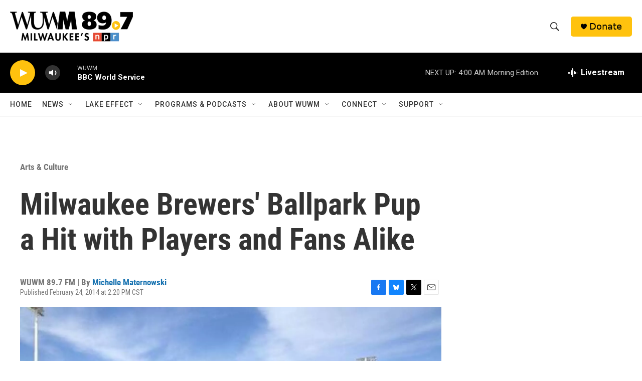

--- FILE ---
content_type: text/html; charset=utf-8
request_url: https://www.google.com/recaptcha/api2/aframe
body_size: 271
content:
<!DOCTYPE HTML><html><head><meta http-equiv="content-type" content="text/html; charset=UTF-8"></head><body><script nonce="OG9zIL4NpzfX8WWw3xW-kw">/** Anti-fraud and anti-abuse applications only. See google.com/recaptcha */ try{var clients={'sodar':'https://pagead2.googlesyndication.com/pagead/sodar?'};window.addEventListener("message",function(a){try{if(a.source===window.parent){var b=JSON.parse(a.data);var c=clients[b['id']];if(c){var d=document.createElement('img');d.src=c+b['params']+'&rc='+(localStorage.getItem("rc::a")?sessionStorage.getItem("rc::b"):"");window.document.body.appendChild(d);sessionStorage.setItem("rc::e",parseInt(sessionStorage.getItem("rc::e")||0)+1);localStorage.setItem("rc::h",'1768978355934');}}}catch(b){}});window.parent.postMessage("_grecaptcha_ready", "*");}catch(b){}</script></body></html>